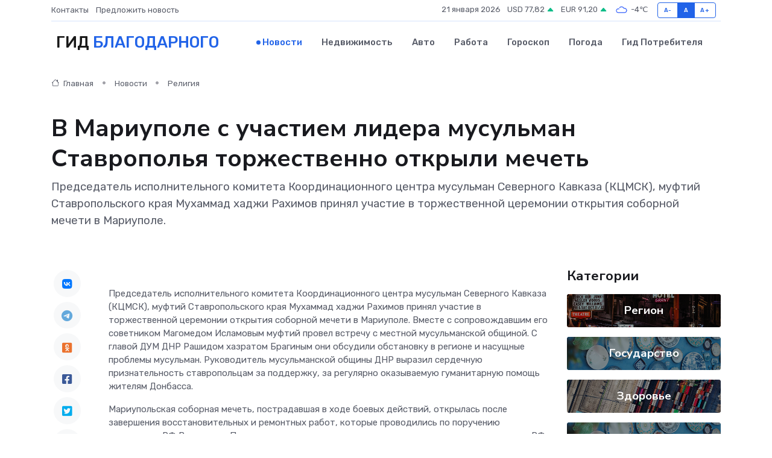

--- FILE ---
content_type: text/html; charset=UTF-8
request_url: https://blagodarnyj-gid.ru/news/religiya/v-mariupole-s-uchastiem-lidera-musulman-stavropolya-torzhestvenno-otkryli-mechet.htm
body_size: 9383
content:
<!DOCTYPE html>
<html lang="ru">
<head>
	<meta charset="utf-8">
	<meta name="csrf-token" content="MF6xxX9y2P7KYncTSNg1QpbKpwNSGdTCSqECll9a">
    <meta http-equiv="X-UA-Compatible" content="IE=edge">
    <meta name="viewport" content="width=device-width, initial-scale=1">
    <title>В Мариуполе с участием лидера мусульман Ставрополья торжественно открыли мечеть - новости Благодарного</title>
    <meta name="description" property="description" content="Председатель исполнительного комитета Координационного центра мусульман Северного Кавказа (КЦМСК), муфтий Ставропольского края Мухаммад хаджи Рахимов принял участие в торжественной церемонии открытия соборной...">
    
    <meta property="fb:pages" content="105958871990207" />
    <link rel="shortcut icon" type="image/x-icon" href="https://blagodarnyj-gid.ru/favicon.svg">
    <link rel="canonical" href="https://blagodarnyj-gid.ru/news/religiya/v-mariupole-s-uchastiem-lidera-musulman-stavropolya-torzhestvenno-otkryli-mechet.htm">
    <link rel="preconnect" href="https://fonts.gstatic.com">
    <link rel="dns-prefetch" href="https://fonts.googleapis.com">
    <link rel="dns-prefetch" href="https://pagead2.googlesyndication.com">
    <link rel="dns-prefetch" href="https://res.cloudinary.com">
    <link href="https://fonts.googleapis.com/css2?family=Nunito+Sans:wght@400;700&family=Rubik:wght@400;500;700&display=swap" rel="stylesheet">
    <link rel="stylesheet" type="text/css" href="https://blagodarnyj-gid.ru/assets/font-awesome/css/all.min.css">
    <link rel="stylesheet" type="text/css" href="https://blagodarnyj-gid.ru/assets/bootstrap-icons/bootstrap-icons.css">
    <link rel="stylesheet" type="text/css" href="https://blagodarnyj-gid.ru/assets/tiny-slider/tiny-slider.css">
    <link rel="stylesheet" type="text/css" href="https://blagodarnyj-gid.ru/assets/glightbox/css/glightbox.min.css">
    <link rel="stylesheet" type="text/css" href="https://blagodarnyj-gid.ru/assets/plyr/plyr.css">
    <link id="style-switch" rel="stylesheet" type="text/css" href="https://blagodarnyj-gid.ru/assets/css/style.css">
    <link rel="stylesheet" type="text/css" href="https://blagodarnyj-gid.ru/assets/css/style2.css">

    <meta name="twitter:card" content="summary">
    <meta name="twitter:site" content="@mysite">
    <meta name="twitter:title" content="В Мариуполе с участием лидера мусульман Ставрополья торжественно открыли мечеть - новости Благодарного">
    <meta name="twitter:description" content="Председатель исполнительного комитета Координационного центра мусульман Северного Кавказа (КЦМСК), муфтий Ставропольского края Мухаммад хаджи Рахимов принял участие в торжественной церемонии открытия соборной...">
    <meta name="twitter:creator" content="@mysite">
    <meta name="twitter:image:src" content="https://blagodarnyj-gid.ru/images/logo.gif">
    <meta name="twitter:domain" content="blagodarnyj-gid.ru">
    <meta name="twitter:card" content="summary_large_image" /><meta name="twitter:image" content="https://blagodarnyj-gid.ru/images/logo.gif">

    <meta property="og:url" content="http://blagodarnyj-gid.ru/news/religiya/v-mariupole-s-uchastiem-lidera-musulman-stavropolya-torzhestvenno-otkryli-mechet.htm">
    <meta property="og:title" content="В Мариуполе с участием лидера мусульман Ставрополья торжественно открыли мечеть - новости Благодарного">
    <meta property="og:description" content="Председатель исполнительного комитета Координационного центра мусульман Северного Кавказа (КЦМСК), муфтий Ставропольского края Мухаммад хаджи Рахимов принял участие в торжественной церемонии открытия соборной...">
    <meta property="og:type" content="website">
    <meta property="og:image" content="https://blagodarnyj-gid.ru/images/logo.gif">
    <meta property="og:locale" content="ru_RU">
    <meta property="og:site_name" content="Гид Благодарного">
    

    <link rel="image_src" href="https://blagodarnyj-gid.ru/images/logo.gif" />

    <link rel="alternate" type="application/rss+xml" href="https://blagodarnyj-gid.ru/feed" title="Благодарный: гид, новости, афиша">
        <script async src="https://pagead2.googlesyndication.com/pagead/js/adsbygoogle.js"></script>
    <script>
        (adsbygoogle = window.adsbygoogle || []).push({
            google_ad_client: "ca-pub-0899253526956684",
            enable_page_level_ads: true
        });
    </script>
        
    
    
    
    <script>if (window.top !== window.self) window.top.location.replace(window.self.location.href);</script>
    <script>if(self != top) { top.location=document.location;}</script>

<!-- Google tag (gtag.js) -->
<script async src="https://www.googletagmanager.com/gtag/js?id=G-71VQP5FD0J"></script>
<script>
  window.dataLayer = window.dataLayer || [];
  function gtag(){dataLayer.push(arguments);}
  gtag('js', new Date());

  gtag('config', 'G-71VQP5FD0J');
</script>
</head>
<body>
<script type="text/javascript" > (function(m,e,t,r,i,k,a){m[i]=m[i]||function(){(m[i].a=m[i].a||[]).push(arguments)}; m[i].l=1*new Date();k=e.createElement(t),a=e.getElementsByTagName(t)[0],k.async=1,k.src=r,a.parentNode.insertBefore(k,a)}) (window, document, "script", "https://mc.yandex.ru/metrika/tag.js", "ym"); ym(54006928, "init", {}); ym(86840228, "init", { clickmap:true, trackLinks:true, accurateTrackBounce:true, webvisor:true });</script> <noscript><div><img src="https://mc.yandex.ru/watch/54006928" style="position:absolute; left:-9999px;" alt="" /><img src="https://mc.yandex.ru/watch/86840228" style="position:absolute; left:-9999px;" alt="" /></div></noscript>
<script type="text/javascript">
    new Image().src = "//counter.yadro.ru/hit?r"+escape(document.referrer)+((typeof(screen)=="undefined")?"":";s"+screen.width+"*"+screen.height+"*"+(screen.colorDepth?screen.colorDepth:screen.pixelDepth))+";u"+escape(document.URL)+";h"+escape(document.title.substring(0,150))+";"+Math.random();
</script>
<!-- Rating@Mail.ru counter -->
<script type="text/javascript">
var _tmr = window._tmr || (window._tmr = []);
_tmr.push({id: "3138453", type: "pageView", start: (new Date()).getTime()});
(function (d, w, id) {
  if (d.getElementById(id)) return;
  var ts = d.createElement("script"); ts.type = "text/javascript"; ts.async = true; ts.id = id;
  ts.src = "https://top-fwz1.mail.ru/js/code.js";
  var f = function () {var s = d.getElementsByTagName("script")[0]; s.parentNode.insertBefore(ts, s);};
  if (w.opera == "[object Opera]") { d.addEventListener("DOMContentLoaded", f, false); } else { f(); }
})(document, window, "topmailru-code");
</script><noscript><div>
<img src="https://top-fwz1.mail.ru/counter?id=3138453;js=na" style="border:0;position:absolute;left:-9999px;" alt="Top.Mail.Ru" />
</div></noscript>
<!-- //Rating@Mail.ru counter -->

<header class="navbar-light navbar-sticky header-static">
    <div class="navbar-top d-none d-lg-block small">
        <div class="container">
            <div class="d-md-flex justify-content-between align-items-center my-1">
                <!-- Top bar left -->
                <ul class="nav">
                    <li class="nav-item">
                        <a class="nav-link ps-0" href="https://blagodarnyj-gid.ru/contacts">Контакты</a>
                    </li>
                    <li class="nav-item">
                        <a class="nav-link ps-0" href="https://blagodarnyj-gid.ru/sendnews">Предложить новость</a>
                    </li>
                    
                </ul>
                <!-- Top bar right -->
                <div class="d-flex align-items-center">
                    
                    <ul class="list-inline mb-0 text-center text-sm-end me-3">
						<li class="list-inline-item">
							<span>21 января 2026</span>
						</li>
                        <li class="list-inline-item">
                            <a class="nav-link px-0" href="https://blagodarnyj-gid.ru/currency">
                                <span>USD 77,82 <i class="bi bi-caret-up-fill text-success"></i></span>
                            </a>
						</li>
                        <li class="list-inline-item">
                            <a class="nav-link px-0" href="https://blagodarnyj-gid.ru/currency">
                                <span>EUR 91,20 <i class="bi bi-caret-up-fill text-success"></i></span>
                            </a>
						</li>
						<li class="list-inline-item">
                            <a class="nav-link px-0" href="https://blagodarnyj-gid.ru/pogoda">
                                <svg xmlns="http://www.w3.org/2000/svg" width="25" height="25" viewBox="0 0 30 30"><path fill="#315EFB" fill-rule="evenodd" d="M25.036 13.066a4.948 4.948 0 0 1 0 5.868A4.99 4.99 0 0 1 20.99 21H8.507a4.49 4.49 0 0 1-3.64-1.86 4.458 4.458 0 0 1 0-5.281A4.491 4.491 0 0 1 8.506 12c.686 0 1.37.159 1.996.473a.5.5 0 0 1 .16.766l-.33.399a.502.502 0 0 1-.598.132 2.976 2.976 0 0 0-3.346.608 3.007 3.007 0 0 0 .334 4.532c.527.396 1.177.59 1.836.59H20.94a3.54 3.54 0 0 0 2.163-.711 3.497 3.497 0 0 0 1.358-3.206 3.45 3.45 0 0 0-.706-1.727A3.486 3.486 0 0 0 20.99 12.5c-.07 0-.138.016-.208.02-.328.02-.645.085-.947.192a.496.496 0 0 1-.63-.287 4.637 4.637 0 0 0-.445-.874 4.495 4.495 0 0 0-.584-.733A4.461 4.461 0 0 0 14.998 9.5a4.46 4.46 0 0 0-3.177 1.318 2.326 2.326 0 0 0-.135.147.5.5 0 0 1-.592.131 5.78 5.78 0 0 0-.453-.19.5.5 0 0 1-.21-.79A5.97 5.97 0 0 1 14.998 8a5.97 5.97 0 0 1 4.237 1.757c.398.399.704.85.966 1.319.262-.042.525-.076.79-.076a4.99 4.99 0 0 1 4.045 2.066zM0 0v30V0zm30 0v30V0z"></path></svg>
                                <span>-4&#8451;</span>
                            </a>
						</li>
					</ul>

                    <!-- Font size accessibility START -->
                    <div class="btn-group me-2" role="group" aria-label="font size changer">
                        <input type="radio" class="btn-check" name="fntradio" id="font-sm">
                        <label class="btn btn-xs btn-outline-primary mb-0" for="font-sm">A-</label>

                        <input type="radio" class="btn-check" name="fntradio" id="font-default" checked>
                        <label class="btn btn-xs btn-outline-primary mb-0" for="font-default">A</label>

                        <input type="radio" class="btn-check" name="fntradio" id="font-lg">
                        <label class="btn btn-xs btn-outline-primary mb-0" for="font-lg">A+</label>
                    </div>

                    
                </div>
            </div>
            <!-- Divider -->
            <div class="border-bottom border-2 border-primary opacity-1"></div>
        </div>
    </div>

    <!-- Logo Nav START -->
    <nav class="navbar navbar-expand-lg">
        <div class="container">
            <!-- Logo START -->
            <a class="navbar-brand" href="https://blagodarnyj-gid.ru" style="text-align: end;">
                
                			<span class="ms-2 fs-3 text-uppercase fw-normal">Гид <span style="color: #2163e8;">Благодарного</span></span>
                            </a>
            <!-- Logo END -->

            <!-- Responsive navbar toggler -->
            <button class="navbar-toggler ms-auto" type="button" data-bs-toggle="collapse"
                data-bs-target="#navbarCollapse" aria-controls="navbarCollapse" aria-expanded="false"
                aria-label="Toggle navigation">
                <span class="text-body h6 d-none d-sm-inline-block">Menu</span>
                <span class="navbar-toggler-icon"></span>
            </button>

            <!-- Main navbar START -->
            <div class="collapse navbar-collapse" id="navbarCollapse">
                <ul class="navbar-nav navbar-nav-scroll mx-auto">
                                        <li class="nav-item"> <a class="nav-link active" href="https://blagodarnyj-gid.ru/news">Новости</a></li>
                                        <li class="nav-item"> <a class="nav-link" href="https://blagodarnyj-gid.ru/realty">Недвижимость</a></li>
                                        <li class="nav-item"> <a class="nav-link" href="https://blagodarnyj-gid.ru/auto">Авто</a></li>
                                        <li class="nav-item"> <a class="nav-link" href="https://blagodarnyj-gid.ru/job">Работа</a></li>
                                        <li class="nav-item"> <a class="nav-link" href="https://blagodarnyj-gid.ru/horoscope">Гороскоп</a></li>
                                        <li class="nav-item"> <a class="nav-link" href="https://blagodarnyj-gid.ru/pogoda">Погода</a></li>
                                        <li class="nav-item"> <a class="nav-link" href="https://blagodarnyj-gid.ru/poleznoe">Гид потребителя</a></li>
                                    </ul>
            </div>
            <!-- Main navbar END -->

            
        </div>
    </nav>
    <!-- Logo Nav END -->
</header>
    <main>
        <!-- =======================
                Main content START -->
        <section class="pt-3 pb-lg-5">
            <div class="container" data-sticky-container>
                <div class="row">
                    <!-- Main Post START -->
                    <div class="col-lg-9">
                        <!-- Categorie Detail START -->
                        <div class="mb-4">
							<nav aria-label="breadcrumb" itemscope itemtype="http://schema.org/BreadcrumbList">
								<ol class="breadcrumb breadcrumb-dots">
									<li class="breadcrumb-item" itemprop="itemListElement" itemscope itemtype="http://schema.org/ListItem">
										<meta itemprop="name" content="Гид Благодарного">
										<meta itemprop="position" content="1">
										<meta itemprop="item" content="https://blagodarnyj-gid.ru">
										<a itemprop="url" href="https://blagodarnyj-gid.ru">
										<i class="bi bi-house me-1"></i> Главная
										</a>
									</li>
									<li class="breadcrumb-item" itemprop="itemListElement" itemscope itemtype="http://schema.org/ListItem">
										<meta itemprop="name" content="Новости">
										<meta itemprop="position" content="2">
										<meta itemprop="item" content="https://blagodarnyj-gid.ru/news">
										<a itemprop="url" href="https://blagodarnyj-gid.ru/news"> Новости</a>
									</li>
									<li class="breadcrumb-item" aria-current="page" itemprop="itemListElement" itemscope itemtype="http://schema.org/ListItem">
										<meta itemprop="name" content="Религия">
										<meta itemprop="position" content="3">
										<meta itemprop="item" content="https://blagodarnyj-gid.ru/news/religiya">
										<a itemprop="url" href="https://blagodarnyj-gid.ru/news/religiya"> Религия</a>
									</li>
									<li aria-current="page" itemprop="itemListElement" itemscope itemtype="http://schema.org/ListItem">
									<meta itemprop="name" content="В Мариуполе с участием лидера мусульман Ставрополья торжественно открыли мечеть">
									<meta itemprop="position" content="4" />
									<meta itemprop="item" content="https://blagodarnyj-gid.ru/news/religiya/v-mariupole-s-uchastiem-lidera-musulman-stavropolya-torzhestvenno-otkryli-mechet.htm">
									</li>
								</ol>
							</nav>
						
                        </div>
                    </div>
                </div>
                <div class="row align-items-center">
                                                        <!-- Content -->
                    <div class="col-md-12 mt-4 mt-md-0">
                                            <h1 class="display-6">В Мариуполе с участием лидера мусульман Ставрополья торжественно открыли мечеть</h1>
                        <p class="lead">Председатель исполнительного комитета Координационного центра мусульман Северного Кавказа (КЦМСК), муфтий Ставропольского края Мухаммад хаджи Рахимов принял участие в торжественной церемонии открытия соборной мечети в Мариуполе.</p>
                    </div>
				                                    </div>
            </div>
        </section>
        <!-- =======================
        Main START -->
        <section class="pt-0">
            <div class="container position-relative" data-sticky-container>
                <div class="row">
                    <!-- Left sidebar START -->
                    <div class="col-md-1">
                        <div class="text-start text-lg-center mb-5" data-sticky data-margin-top="80" data-sticky-for="767">
                            <style>
                                .fa-vk::before {
                                    color: #07f;
                                }
                                .fa-telegram::before {
                                    color: #64a9dc;
                                }
                                .fa-facebook-square::before {
                                    color: #3b5998;
                                }
                                .fa-odnoklassniki-square::before {
                                    color: #eb722e;
                                }
                                .fa-twitter-square::before {
                                    color: #00aced;
                                }
                                .fa-whatsapp::before {
                                    color: #65bc54;
                                }
                                .fa-viber::before {
                                    color: #7b519d;
                                }
                                .fa-moimir svg {
                                    background-color: #168de2;
                                    height: 18px;
                                    width: 18px;
                                    background-size: 18px 18px;
                                    border-radius: 4px;
                                    margin-bottom: 2px;
                                }
                            </style>
                            <ul class="nav text-white-force">
                                <li class="nav-item">
                                    <a class="nav-link icon-md rounded-circle m-1 p-0 fs-5 bg-light" href="https://vk.com/share.php?url=https://blagodarnyj-gid.ru/news/religiya/v-mariupole-s-uchastiem-lidera-musulman-stavropolya-torzhestvenno-otkryli-mechet.htm&title=В Мариуполе с участием лидера мусульман Ставрополья торжественно открыли мечеть - новости Благодарного&utm_source=share" rel="nofollow" target="_blank">
                                        <i class="fab fa-vk align-middle text-body"></i>
                                    </a>
                                </li>
                                <li class="nav-item">
                                    <a class="nav-link icon-md rounded-circle m-1 p-0 fs-5 bg-light" href="https://t.me/share/url?url=https://blagodarnyj-gid.ru/news/religiya/v-mariupole-s-uchastiem-lidera-musulman-stavropolya-torzhestvenno-otkryli-mechet.htm&text=В Мариуполе с участием лидера мусульман Ставрополья торжественно открыли мечеть - новости Благодарного&utm_source=share" rel="nofollow" target="_blank">
                                        <i class="fab fa-telegram align-middle text-body"></i>
                                    </a>
                                </li>
                                <li class="nav-item">
                                    <a class="nav-link icon-md rounded-circle m-1 p-0 fs-5 bg-light" href="https://connect.ok.ru/offer?url=https://blagodarnyj-gid.ru/news/religiya/v-mariupole-s-uchastiem-lidera-musulman-stavropolya-torzhestvenno-otkryli-mechet.htm&title=В Мариуполе с участием лидера мусульман Ставрополья торжественно открыли мечеть - новости Благодарного&utm_source=share" rel="nofollow" target="_blank">
                                        <i class="fab fa-odnoklassniki-square align-middle text-body"></i>
                                    </a>
                                </li>
                                <li class="nav-item">
                                    <a class="nav-link icon-md rounded-circle m-1 p-0 fs-5 bg-light" href="https://www.facebook.com/sharer.php?src=sp&u=https://blagodarnyj-gid.ru/news/religiya/v-mariupole-s-uchastiem-lidera-musulman-stavropolya-torzhestvenno-otkryli-mechet.htm&title=В Мариуполе с участием лидера мусульман Ставрополья торжественно открыли мечеть - новости Благодарного&utm_source=share" rel="nofollow" target="_blank">
                                        <i class="fab fa-facebook-square align-middle text-body"></i>
                                    </a>
                                </li>
                                <li class="nav-item">
                                    <a class="nav-link icon-md rounded-circle m-1 p-0 fs-5 bg-light" href="https://twitter.com/intent/tweet?text=В Мариуполе с участием лидера мусульман Ставрополья торжественно открыли мечеть - новости Благодарного&url=https://blagodarnyj-gid.ru/news/religiya/v-mariupole-s-uchastiem-lidera-musulman-stavropolya-torzhestvenno-otkryli-mechet.htm&utm_source=share" rel="nofollow" target="_blank">
                                        <i class="fab fa-twitter-square align-middle text-body"></i>
                                    </a>
                                </li>
                                <li class="nav-item">
                                    <a class="nav-link icon-md rounded-circle m-1 p-0 fs-5 bg-light" href="https://api.whatsapp.com/send?text=В Мариуполе с участием лидера мусульман Ставрополья торжественно открыли мечеть - новости Благодарного https://blagodarnyj-gid.ru/news/religiya/v-mariupole-s-uchastiem-lidera-musulman-stavropolya-torzhestvenno-otkryli-mechet.htm&utm_source=share" rel="nofollow" target="_blank">
                                        <i class="fab fa-whatsapp align-middle text-body"></i>
                                    </a>
                                </li>
                                <li class="nav-item">
                                    <a class="nav-link icon-md rounded-circle m-1 p-0 fs-5 bg-light" href="viber://forward?text=В Мариуполе с участием лидера мусульман Ставрополья торжественно открыли мечеть - новости Благодарного https://blagodarnyj-gid.ru/news/religiya/v-mariupole-s-uchastiem-lidera-musulman-stavropolya-torzhestvenno-otkryli-mechet.htm&utm_source=share" rel="nofollow" target="_blank">
                                        <i class="fab fa-viber align-middle text-body"></i>
                                    </a>
                                </li>
                                <li class="nav-item">
                                    <a class="nav-link icon-md rounded-circle m-1 p-0 fs-5 bg-light" href="https://connect.mail.ru/share?url=https://blagodarnyj-gid.ru/news/religiya/v-mariupole-s-uchastiem-lidera-musulman-stavropolya-torzhestvenno-otkryli-mechet.htm&title=В Мариуполе с участием лидера мусульман Ставрополья торжественно открыли мечеть - новости Благодарного&utm_source=share" rel="nofollow" target="_blank">
                                        <i class="fab fa-moimir align-middle text-body"><svg viewBox='0 0 24 24' xmlns='http://www.w3.org/2000/svg'><path d='M8.889 9.667a1.333 1.333 0 100-2.667 1.333 1.333 0 000 2.667zm6.222 0a1.333 1.333 0 100-2.667 1.333 1.333 0 000 2.667zm4.77 6.108l-1.802-3.028a.879.879 0 00-1.188-.307.843.843 0 00-.313 1.166l.214.36a6.71 6.71 0 01-4.795 1.996 6.711 6.711 0 01-4.792-1.992l.217-.364a.844.844 0 00-.313-1.166.878.878 0 00-1.189.307l-1.8 3.028a.844.844 0 00.312 1.166.88.88 0 001.189-.307l.683-1.147a8.466 8.466 0 005.694 2.18 8.463 8.463 0 005.698-2.184l.685 1.151a.873.873 0 001.189.307.844.844 0 00.312-1.166z' fill='#FFF' fill-rule='evenodd'/></svg></i>
                                    </a>
                                </li>
                                
                            </ul>
                        </div>
                    </div>
                    <!-- Left sidebar END -->

                    <!-- Main Content START -->
                    <div class="col-md-10 col-lg-8 mb-5">
                        <div class="mb-4">
                                                    </div>
                        <div itemscope itemtype="http://schema.org/NewsArticle">
                            <meta itemprop="headline" content="В Мариуполе с участием лидера мусульман Ставрополья торжественно открыли мечеть">
                            <meta itemprop="identifier" content="https://blagodarnyj-gid.ru/8397599">
                            <span itemprop="articleBody"><p> Председатель исполнительного комитета Координационного центра мусульман Северного Кавказа (КЦМСК), муфтий Ставропольского края Мухаммад хаджи Рахимов принял участие в торжественной церемонии открытия соборной мечети в Мариуполе. Вместе с сопровождавшим его советником Магомедом Исламовым муфтий провел встречу с местной мусульманской общиной. С главой ДУМ ДНР Рашидом хазратом Брагиным они обсудили обстановку в регионе и насущные проблемы мусульман. Руководитель мусульманской общины ДНР выразил сердечную признательность ставропольцам за поддержку, за регулярно оказываемую гуманитарную помощь жителям Донбасса. </p>

  <p> Мариупольская соборная мечеть, пострадавшая в ходе боевых действий, открылась после завершения восстановительных и ремонтных работ, которые проводились по поручению президента РФ Владимира Путина и курировались заместителем председателя правительства РФ Маратом Хуснуллиным. Ремонт мечети проведен на средства фонда имени Героя России Ахмата-Хаджи Кадырова, под попечительством Аймани Несиевны Кадыровой. 
										
											
											

										
</p>   <p> В церемонии открытия приняли участие муфтий Чеченской республики Салах хаджи Межиев, председатель ДУМ Донецкой Народной Республики Рашид хазрат Брагин, муфтий Татарстана Камиль Самигуллин, муфтий Саратовской области Мукаддас хазрат Бибарсов, муфтий Мордовии Илдуз хазрат Исхаков, первый заместитель председателя ДУМ РФ Дамир хазрат Мухетдинов. Они тепло поздравили мусульман Донбасса с возрождением их духовного центра – соборной мечети. </p>

 Наталья БЫКОВА</span>
                        </div>
                                                                        <div><a href="https://www.stapravda.ru/20230909/v_mariupole_s_uchastiem_lidera_musulman_stavropolya_torzhestvenn_206665.html" target="_blank" rel="author">Источник</a></div>
                                                                        <div class="col-12 mt-3"><a href="https://blagodarnyj-gid.ru/sendnews">Предложить новость</a></div>
                        <div class="col-12 mt-5">
                            <h2 class="my-3">Последние новости</h2>
                            <div class="row gy-4">
                                <!-- Card item START -->
<div class="col-sm-6">
    <div class="card" itemscope="" itemtype="http://schema.org/BlogPosting">
        <!-- Card img -->
        <div class="position-relative">
                        <img class="card-img" src="https://res.cloudinary.com/dpajyjszl/image/upload/c_fill,w_420,h_315,q_auto,g_face/qxvwjuhxlsmwarcclafj" alt="Изнутри: как проходит диагностика неисправного сервопривода" itemprop="image">
                    </div>
        <div class="card-body px-0 pt-3" itemprop="name">
            <h4 class="card-title" itemprop="headline"><a href="https://blagodarnyj-gid.ru/news/ekonomika/iznutri-kak-prohodit-diagnostika-neispravnogo-servoprivoda.htm"
                    class="btn-link text-reset fw-bold" itemprop="url">Изнутри: как проходит диагностика неисправного сервопривода</a></h4>
            <p class="card-text" itemprop="articleBody">Один день в сервисе: от сбоя до восстановления движения</p>
        </div>
        <meta itemprop="author" content="Редактор"/>
        <meta itemscope itemprop="mainEntityOfPage" itemType="https://schema.org/WebPage" itemid="https://blagodarnyj-gid.ru/news/ekonomika/iznutri-kak-prohodit-diagnostika-neispravnogo-servoprivoda.htm"/>
        <meta itemprop="dateModified" content="2025-07-08"/>
        <meta itemprop="datePublished" content="2025-07-08"/>
    </div>
</div>
<!-- Card item END -->
<!-- Card item START -->
<div class="col-sm-6">
    <div class="card" itemscope="" itemtype="http://schema.org/BlogPosting">
        <!-- Card img -->
        <div class="position-relative">
                        <img class="card-img" src="https://blagodarnyj-gid.ru/images/noimg-420x315.png" alt="В селе Марьины Колодцы откроют агрокласс">
                    </div>
        <div class="card-body px-0 pt-3" itemprop="name">
            <h4 class="card-title" itemprop="headline"><a href="https://blagodarnyj-gid.ru/news/region/v-sele-mariny-kolodcy-otkroyut-agroklass.htm"
                    class="btn-link text-reset fw-bold" itemprop="url">В селе Марьины Колодцы откроют агрокласс</a></h4>
            <p class="card-text" itemprop="articleBody">С начала нового учебного года в Минераловодском округе на базе школы № 7 села Марьины Колодцы будет открыт первый в муниципалитете агротехнологический класс.</p>
        </div>
        <meta itemprop="author" content="Редактор"/>
        <meta itemscope itemprop="mainEntityOfPage" itemType="https://schema.org/WebPage" itemid="https://blagodarnyj-gid.ru/news/region/v-sele-mariny-kolodcy-otkroyut-agroklass.htm"/>
        <meta itemprop="dateModified" content="2025-04-06"/>
        <meta itemprop="datePublished" content="2025-04-06"/>
    </div>
</div>
<!-- Card item END -->
<!-- Card item START -->
<div class="col-sm-6">
    <div class="card" itemscope="" itemtype="http://schema.org/BlogPosting">
        <!-- Card img -->
        <div class="position-relative">
                        <img class="card-img" src="https://res.cloudinary.com/dpajyjszl/image/upload/c_fill,w_420,h_315,q_auto,g_face/uo1fb9mctxqulmukztbm" alt="На благотворительном забеге в Невинномысске собрали более 700 тысяч рублей" itemprop="image">
                    </div>
        <div class="card-body px-0 pt-3" itemprop="name">
            <h4 class="card-title" itemprop="headline"><a href="https://blagodarnyj-gid.ru/news/region/na-blagotvoritelnom-zabege-v-nevinnomysske-sobrali-bolee-700-tysyach-rubley.htm"
                    class="btn-link text-reset fw-bold" itemprop="url">На благотворительном забеге в Невинномысске собрали более 700 тысяч рублей</a></h4>
            <p class="card-text" itemprop="articleBody">В Невинномысске подвели итоги городского благотворительного забега Первого городского благотворительного общества «Импульс добра».</p>
        </div>
        <meta itemprop="author" content="Редактор"/>
        <meta itemscope itemprop="mainEntityOfPage" itemType="https://schema.org/WebPage" itemid="https://blagodarnyj-gid.ru/news/region/na-blagotvoritelnom-zabege-v-nevinnomysske-sobrali-bolee-700-tysyach-rubley.htm"/>
        <meta itemprop="dateModified" content="2025-04-06"/>
        <meta itemprop="datePublished" content="2025-04-06"/>
    </div>
</div>
<!-- Card item END -->
<!-- Card item START -->
<div class="col-sm-6">
    <div class="card" itemscope="" itemtype="http://schema.org/BlogPosting">
        <!-- Card img -->
        <div class="position-relative">
            <img class="card-img" src="https://res.cloudinary.com/dzttx7cpc/image/upload/c_fill,w_420,h_315,q_auto,g_face/r7veu3ey8cqaawwwsw5m" alt="Пошаговое руководство: как грамотно оформить первый микрозайм" itemprop="image">
        </div>
        <div class="card-body px-0 pt-3" itemprop="name">
            <h4 class="card-title" itemprop="headline"><a href="https://simferopol-gid.ru/news/ekonomika/poshagovoe-rukovodstvo-kak-gramotno-oformit-pervyy-mikrozaym.htm" class="btn-link text-reset fw-bold" itemprop="url">Пошаговое руководство: как грамотно оформить первый микрозайм</a></h4>
            <p class="card-text" itemprop="articleBody">Как взять кредит с умом и не пожалеть об этом спустя пару месяцев</p>
        </div>
        <meta itemprop="author" content="Редактор"/>
        <meta itemscope itemprop="mainEntityOfPage" itemType="https://schema.org/WebPage" itemid="https://simferopol-gid.ru/news/ekonomika/poshagovoe-rukovodstvo-kak-gramotno-oformit-pervyy-mikrozaym.htm"/>
        <meta itemprop="dateModified" content="2026-01-21"/>
        <meta itemprop="datePublished" content="2026-01-21"/>
    </div>
</div>
<!-- Card item END -->
                            </div>
                        </div>
						<div class="col-12 bg-primary bg-opacity-10 p-2 mt-3 rounded">
							На этом сайте представлены актуальные варианты, чтобы <a href="https://neryungri-gid.ru/realty">снять квартиру в Нерюнгри</a> на выгодных условиях
						</div>
                        <!-- Comments START -->
                        <div class="mt-5">
                            <h3>Комментарии (0)</h3>
                        </div>
                        <!-- Comments END -->
                        <!-- Reply START -->
                        <div>
                            <h3>Добавить комментарий</h3>
                            <small>Ваш email не публикуется. Обязательные поля отмечены *</small>
                            <form class="row g-3 mt-2">
                                <div class="col-md-6">
                                    <label class="form-label">Имя *</label>
                                    <input type="text" class="form-control" aria-label="First name">
                                </div>
                                <div class="col-md-6">
                                    <label class="form-label">Email *</label>
                                    <input type="email" class="form-control">
                                </div>
                                <div class="col-12">
                                    <label class="form-label">Текст комментария *</label>
                                    <textarea class="form-control" rows="3"></textarea>
                                </div>
                                <div class="col-12">
                                    <button type="submit" class="btn btn-primary">Оставить комментарий</button>
                                </div>
                            </form>
                        </div>
                        <!-- Reply END -->
                    </div>
                    <!-- Main Content END -->
                    <!-- Right sidebar START -->
                    <div class="col-lg-3 d-none d-lg-block">
                        <div data-sticky data-margin-top="80" data-sticky-for="991">
                            <!-- Categories -->
                            <div>
                                <h4 class="mb-3">Категории</h4>
                                                                    <!-- Category item -->
                                    <div class="text-center mb-3 card-bg-scale position-relative overflow-hidden rounded"
                                        style="background-image:url(https://blagodarnyj-gid.ru/assets/images/blog/4by3/01.jpg); background-position: center left; background-size: cover;">
                                        <div class="bg-dark-overlay-4 p-3">
                                            <a href="https://blagodarnyj-gid.ru/news/region"
                                                class="stretched-link btn-link fw-bold text-white h5">Регион</a>
                                        </div>
                                    </div>
                                                                    <!-- Category item -->
                                    <div class="text-center mb-3 card-bg-scale position-relative overflow-hidden rounded"
                                        style="background-image:url(https://blagodarnyj-gid.ru/assets/images/blog/4by3/02.jpg); background-position: center left; background-size: cover;">
                                        <div class="bg-dark-overlay-4 p-3">
                                            <a href="https://blagodarnyj-gid.ru/news/gosudarstvo"
                                                class="stretched-link btn-link fw-bold text-white h5">Государство</a>
                                        </div>
                                    </div>
                                                                    <!-- Category item -->
                                    <div class="text-center mb-3 card-bg-scale position-relative overflow-hidden rounded"
                                        style="background-image:url(https://blagodarnyj-gid.ru/assets/images/blog/4by3/05.jpg); background-position: center left; background-size: cover;">
                                        <div class="bg-dark-overlay-4 p-3">
                                            <a href="https://blagodarnyj-gid.ru/news/zdorove"
                                                class="stretched-link btn-link fw-bold text-white h5">Здоровье</a>
                                        </div>
                                    </div>
                                                                    <!-- Category item -->
                                    <div class="text-center mb-3 card-bg-scale position-relative overflow-hidden rounded"
                                        style="background-image:url(https://blagodarnyj-gid.ru/assets/images/blog/4by3/02.jpg); background-position: center left; background-size: cover;">
                                        <div class="bg-dark-overlay-4 p-3">
                                            <a href="https://blagodarnyj-gid.ru/news/ekonomika"
                                                class="stretched-link btn-link fw-bold text-white h5">Экономика</a>
                                        </div>
                                    </div>
                                                                    <!-- Category item -->
                                    <div class="text-center mb-3 card-bg-scale position-relative overflow-hidden rounded"
                                        style="background-image:url(https://blagodarnyj-gid.ru/assets/images/blog/4by3/09.jpg); background-position: center left; background-size: cover;">
                                        <div class="bg-dark-overlay-4 p-3">
                                            <a href="https://blagodarnyj-gid.ru/news/politika"
                                                class="stretched-link btn-link fw-bold text-white h5">Политика</a>
                                        </div>
                                    </div>
                                                                    <!-- Category item -->
                                    <div class="text-center mb-3 card-bg-scale position-relative overflow-hidden rounded"
                                        style="background-image:url(https://blagodarnyj-gid.ru/assets/images/blog/4by3/04.jpg); background-position: center left; background-size: cover;">
                                        <div class="bg-dark-overlay-4 p-3">
                                            <a href="https://blagodarnyj-gid.ru/news/nauka-i-obrazovanie"
                                                class="stretched-link btn-link fw-bold text-white h5">Наука и Образование</a>
                                        </div>
                                    </div>
                                                                    <!-- Category item -->
                                    <div class="text-center mb-3 card-bg-scale position-relative overflow-hidden rounded"
                                        style="background-image:url(https://blagodarnyj-gid.ru/assets/images/blog/4by3/02.jpg); background-position: center left; background-size: cover;">
                                        <div class="bg-dark-overlay-4 p-3">
                                            <a href="https://blagodarnyj-gid.ru/news/proisshestviya"
                                                class="stretched-link btn-link fw-bold text-white h5">Происшествия</a>
                                        </div>
                                    </div>
                                                                    <!-- Category item -->
                                    <div class="text-center mb-3 card-bg-scale position-relative overflow-hidden rounded"
                                        style="background-image:url(https://blagodarnyj-gid.ru/assets/images/blog/4by3/09.jpg); background-position: center left; background-size: cover;">
                                        <div class="bg-dark-overlay-4 p-3">
                                            <a href="https://blagodarnyj-gid.ru/news/religiya"
                                                class="stretched-link btn-link fw-bold text-white h5">Религия</a>
                                        </div>
                                    </div>
                                                                    <!-- Category item -->
                                    <div class="text-center mb-3 card-bg-scale position-relative overflow-hidden rounded"
                                        style="background-image:url(https://blagodarnyj-gid.ru/assets/images/blog/4by3/02.jpg); background-position: center left; background-size: cover;">
                                        <div class="bg-dark-overlay-4 p-3">
                                            <a href="https://blagodarnyj-gid.ru/news/kultura"
                                                class="stretched-link btn-link fw-bold text-white h5">Культура</a>
                                        </div>
                                    </div>
                                                                    <!-- Category item -->
                                    <div class="text-center mb-3 card-bg-scale position-relative overflow-hidden rounded"
                                        style="background-image:url(https://blagodarnyj-gid.ru/assets/images/blog/4by3/08.jpg); background-position: center left; background-size: cover;">
                                        <div class="bg-dark-overlay-4 p-3">
                                            <a href="https://blagodarnyj-gid.ru/news/sport"
                                                class="stretched-link btn-link fw-bold text-white h5">Спорт</a>
                                        </div>
                                    </div>
                                                                    <!-- Category item -->
                                    <div class="text-center mb-3 card-bg-scale position-relative overflow-hidden rounded"
                                        style="background-image:url(https://blagodarnyj-gid.ru/assets/images/blog/4by3/01.jpg); background-position: center left; background-size: cover;">
                                        <div class="bg-dark-overlay-4 p-3">
                                            <a href="https://blagodarnyj-gid.ru/news/obschestvo"
                                                class="stretched-link btn-link fw-bold text-white h5">Общество</a>
                                        </div>
                                    </div>
                                                            </div>
                        </div>
                    </div>
                    <!-- Right sidebar END -->
                </div>
        </section>
    </main>
<footer class="bg-dark pt-5">
    
    <!-- Footer copyright START -->
    <div class="bg-dark-overlay-3 mt-5">
        <div class="container">
            <div class="row align-items-center justify-content-md-between py-4">
                <div class="col-md-6">
                    <!-- Copyright -->
                    <div class="text-center text-md-start text-primary-hover text-muted">
                        &#169;2026 Благодарный. Все права защищены.
                    </div>
                </div>
                
            </div>
        </div>
    </div>
    <!-- Footer copyright END -->
    <script type="application/ld+json">
        {"@context":"https:\/\/schema.org","@type":"Organization","name":"\u0411\u043b\u0430\u0433\u043e\u0434\u0430\u0440\u043d\u044b\u0439 - \u0433\u0438\u0434, \u043d\u043e\u0432\u043e\u0441\u0442\u0438, \u0430\u0444\u0438\u0448\u0430","url":"https:\/\/blagodarnyj-gid.ru","sameAs":["https:\/\/vk.com\/public208106071","https:\/\/t.me\/blago_gid"]}
    </script>
</footer>
<!-- Back to top -->
<div class="back-top"><i class="bi bi-arrow-up-short"></i></div>
<script src="https://blagodarnyj-gid.ru/assets/bootstrap/js/bootstrap.bundle.min.js"></script>
<script src="https://blagodarnyj-gid.ru/assets/tiny-slider/tiny-slider.js"></script>
<script src="https://blagodarnyj-gid.ru/assets/sticky-js/sticky.min.js"></script>
<script src="https://blagodarnyj-gid.ru/assets/glightbox/js/glightbox.min.js"></script>
<script src="https://blagodarnyj-gid.ru/assets/plyr/plyr.js"></script>
<script src="https://blagodarnyj-gid.ru/assets/js/functions.js"></script>
<script src="https://yastatic.net/share2/share.js" async></script>
<script defer src="https://static.cloudflareinsights.com/beacon.min.js/vcd15cbe7772f49c399c6a5babf22c1241717689176015" integrity="sha512-ZpsOmlRQV6y907TI0dKBHq9Md29nnaEIPlkf84rnaERnq6zvWvPUqr2ft8M1aS28oN72PdrCzSjY4U6VaAw1EQ==" data-cf-beacon='{"version":"2024.11.0","token":"167ee3ce2ec843fdba4a7efc42710f04","r":1,"server_timing":{"name":{"cfCacheStatus":true,"cfEdge":true,"cfExtPri":true,"cfL4":true,"cfOrigin":true,"cfSpeedBrain":true},"location_startswith":null}}' crossorigin="anonymous"></script>
</body>
</html>


--- FILE ---
content_type: text/html; charset=utf-8
request_url: https://www.google.com/recaptcha/api2/aframe
body_size: 267
content:
<!DOCTYPE HTML><html><head><meta http-equiv="content-type" content="text/html; charset=UTF-8"></head><body><script nonce="as8D_FZikpDt_ED5_87uXQ">/** Anti-fraud and anti-abuse applications only. See google.com/recaptcha */ try{var clients={'sodar':'https://pagead2.googlesyndication.com/pagead/sodar?'};window.addEventListener("message",function(a){try{if(a.source===window.parent){var b=JSON.parse(a.data);var c=clients[b['id']];if(c){var d=document.createElement('img');d.src=c+b['params']+'&rc='+(localStorage.getItem("rc::a")?sessionStorage.getItem("rc::b"):"");window.document.body.appendChild(d);sessionStorage.setItem("rc::e",parseInt(sessionStorage.getItem("rc::e")||0)+1);localStorage.setItem("rc::h",'1769003550771');}}}catch(b){}});window.parent.postMessage("_grecaptcha_ready", "*");}catch(b){}</script></body></html>